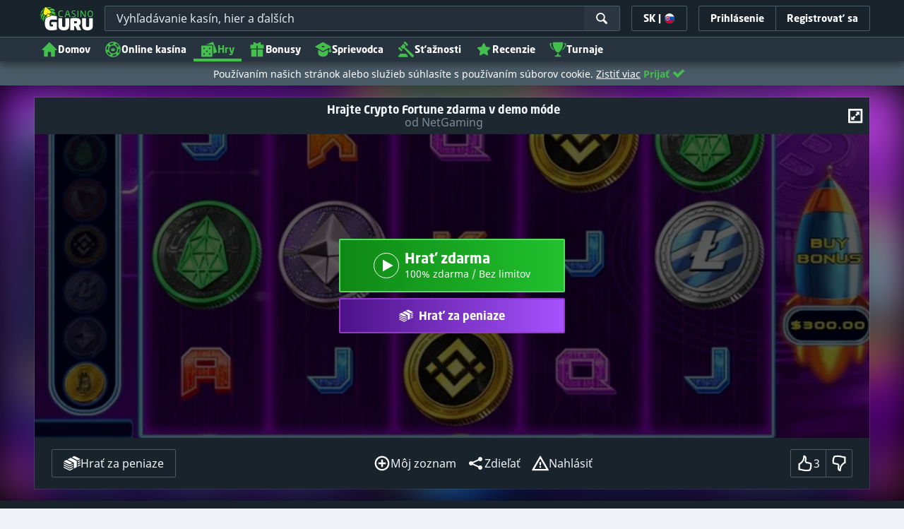

--- FILE ---
content_type: image/svg+xml;charset=UTF-8
request_url: https://static.casino.guru/pict/136189/NetGaming_white.svg?timestamp=1663497237000&imageDataId=374900&webp=true
body_size: 3984
content:
<?xml version="1.0" encoding="utf-8"?>
<!-- Generator: Adobe Illustrator 23.0.0, SVG Export Plug-In . SVG Version: 6.00 Build 0)  -->
<svg version="1.1" id="Layer_1" xmlns="http://www.w3.org/2000/svg" xmlns:xlink="http://www.w3.org/1999/xlink" x="0px" y="0px"
	 viewBox="0 0 400 230" style="enable-background:new 0 0 400 230;" xml:space="preserve">
<style type="text/css">
	.st0{fill:#FFFFFF;}
	.st1{fill:#B61310;}
	.st2{fill:#D11B0C;}
	.st3{fill:#C5170E;}
	.st4{fill:#F02407;}
	.st5{fill:#8D0717;}
	.st6{fill:#E2200A;}
	.st7{fill:#9B0B14;}
</style>
<image style="overflow:visible;enable-background:new    ;" width="500" height="164" xlink:href="A70E3924.jpg"  transform="matrix(0.9999 0 0 0.9999 -7232 -7652)">
</image>
<g>
	<path class="st0" d="M360.6,107.2c0-1,0-1.8,0-2.6c2.6,0,5.1,0,7.8,0c0,0.2,0,0.5,0,0.7c0,8.1,0,16.3,0,24.4
		c0,6.4-3.5,10.9-9.7,12.3c-4.2,1-8.4,0.7-12.3-1.4c-1.9-1-3.7-2.8-4.6-4.6c2.2-1.3,4.5-2.6,6.8-3.9c0.1,0.1,0.2,0.2,0.2,0.2
		c1.2,2.1,3.1,3,5.4,3.1c1.3,0.1,2.6-0.1,3.8-0.7c1.7-0.9,2.5-2.4,2.6-4.2c0.1-1,0-2,0-2.8c-0.9,0.7-1.9,1.6-2.9,2.1
		c-4.4,1.9-8.6,1.3-12.4-1.4c-4.2-3-5.8-7.3-5.4-12.4c0.4-4.8,2.7-8.4,7-10.7c3.3-1.8,6.9-2,10.4-0.6
		C358.6,105.1,359.6,106,360.6,107.2z M360.6,117.3c0-3.6-2.6-6.2-6.3-6.2c-3.8,0-6.5,2.5-6.5,6.1c0,3.7,2.6,6.2,6.3,6.2
		C358,123.4,360.6,120.9,360.6,117.3z"/>
	<path class="st0" d="M210.9,107.1c0-0.9,0-1.7,0-2.6c2.6,0,5.2,0,7.8,0c0,0.2,0,0.4,0,0.6c0,8.1,0,16.3,0,24.4
		c0,3.6-0.9,6.8-3.6,9.3c-2,1.9-4.5,2.9-7.2,3.4c-3.4,0.6-6.7,0.4-10-0.9c-2.5-1-4.5-2.8-5.9-5.2c2.3-1.3,4.5-2.6,6.8-4
		c0.1,0.1,0.1,0.1,0.1,0.2c1.9,2.9,5.5,4,8.8,2.7c1.9-0.8,2.9-2.3,3.1-4.3c0.1-1,0-2,0-3.1c-0.3,0.3-0.5,0.5-0.8,0.8
		c-2.2,2.1-5,2.7-7.9,2.5c-6.7-0.5-11.7-5.9-12.1-12.6c-0.4-6.7,3.9-13,10.7-14.2c3.2-0.5,6.2-0.2,8.8,2
		C210.1,106.2,210.5,106.6,210.9,107.1z M210.9,117.2c0-3.6-2.6-6.2-6.4-6.2c-3.8,0-6.4,2.5-6.4,6.1c0,3.7,2.6,6.2,6.4,6.2
		C208.3,123.4,210.9,120.9,210.9,117.2z"/>
	<path class="st0" d="M294.8,131.1c-2.6,0-5.3,0-7.9,0c0-0.2,0-0.5,0-0.7c0-5,0-9.9,0-14.9c0-0.5-0.1-1.1-0.2-1.6
		c-0.4-1.7-1.6-2.6-3.3-2.7c-1.8-0.1-3.4,0.7-4,2.3c-0.3,0.8-0.5,1.7-0.5,2.5c0,4.8,0,9.6,0,14.5c0,0.2,0,0.5,0,0.7
		c-2.7,0-5.3,0-8,0c0-0.2,0-0.5,0-0.7c0-5,0-9.9,0-14.9c0-0.5-0.1-1.1-0.2-1.6c-0.4-1.7-1.5-2.7-3.3-2.8c-1.8-0.1-3.4,0.7-3.9,2.2
		c-0.3,0.8-0.5,1.8-0.5,2.7c-0.1,4.8,0,9.6,0,14.3c0,0.2,0,0.5,0,0.7c-2.7,0-5.3,0-7.9,0c0-8.8,0-17.7,0-26.5c2.6,0,5.2,0,7.9,0
		c0,0.7,0,1.4,0,2.3c1.9-2.4,4.4-3.1,7.2-3.1c2.8,0,5.2,1.1,6.9,3.4c3.1-4.7,12.7-4.9,16.2,1c1,1.8,1.6,3.7,1.6,5.8
		c0,5.6,0,11.2,0,16.7C294.8,130.8,294.8,130.9,294.8,131.1z"/>
	<path class="st0" d="M250.5,131.1c-2.7,0-5.3,0-8,0c0-0.8,0-1.5,0-2.3c-0.1,0.1-0.2,0.1-0.3,0.2c-2,2-4.5,2.8-7.2,2.9
		c-6,0.2-10.9-4.1-12.4-9.6c-1.5-5.6-0.5-10.7,3.6-14.9c4.1-4.2,10.1-4.3,13.9-2.2c0.8,0.5,1.6,1.1,2.4,1.7c0-0.7,0-1.5,0-2.3
		c2.7,0,5.3,0,8,0C250.5,113.4,250.5,122.2,250.5,131.1z M236.2,124.2c3.8,0,6.3-2.6,6.4-6.5c0-3.8-2.5-6.4-6.2-6.5
		c-3.8,0-6.4,2.5-6.4,6.4C229.9,121.6,232.4,124.2,236.2,124.2z"/>
	<path class="st0" d="M170.5,121c-6.3,0-12.5,0-18.8,0c0.6,1.5,1.5,2.6,2.9,3.1c3.1,1.1,5.9,0.9,8.5-1.4c2.1,1.2,4.2,2.4,6.4,3.7
		c-1.9,2.6-4.3,4.3-7.3,5c-4.2,1-8.4,0.7-12.2-1.4c-4.2-2.3-6.3-6-6.7-10.7c-0.3-3.6,0.4-7,2.6-9.9c2.8-3.7,6.6-5.4,11.2-5.5
		c7.5-0.1,13.3,5.2,13.8,12.8C170.9,118,170.8,119.5,170.5,121z M162.8,115c-0.4-2.4-2.7-4.2-5.5-4.2c-2.9,0-5.3,1.7-5.7,4.2
		C155.3,115,159.1,115,162.8,115z"/>
	<path class="st0" d="M140.4,131.1c-2.7,0-5.3,0-8,0c0-0.2,0-0.4,0-0.7c0-4.7,0-9.4,0-14.1c0-0.7-0.1-1.4-0.2-2.1
		c-0.6-2.2-2.6-3.4-5-3.1c-2.8,0.4-4.3,2.1-4.3,5.1c0,4.7,0,9.4,0,14.1c0,0.2,0,0.5,0,0.7c-2.7,0-5.3,0-8,0c0-8.9,0-17.7,0-26.5
		c2.7,0,5.3,0,8,0c0,0.8,0,1.5,0,2.3c3.1-3.7,9.8-3.9,13.4-1.3c2.5,1.8,3.7,4.3,4,7.3c0.1,0.9,0.1,1.7,0.1,2.6c0,5,0,10,0,15
		C140.4,130.6,140.4,130.8,140.4,131.1z"/>
	<path class="st0" d="M337,131.1c-2.7,0-5.3,0-8,0c0-0.2,0-0.4,0-0.7c0-4.8,0-9.6,0-14.3c0-0.5,0-1-0.1-1.4
		c-0.5-2.4-2.5-3.8-5.1-3.5c-2.7,0.3-4.2,1.9-4.3,4.8c-0.1,1.3,0,2.5,0,3.8c0,3.5,0,7.1,0,10.6c0,0.2,0,0.5,0,0.7c-2.7,0-5.3,0-8,0
		c0-8.9,0-17.7,0-26.6c2.6,0,5.3,0,7.9,0c0,0.7,0,1.5,0,2.4c0.5-0.4,0.8-0.8,1.2-1.2c1.5-1.2,3.2-1.7,5-1.9c3-0.3,5.7,0.3,8,2.3
		c2,1.8,2.9,4.1,3.3,6.7c0.1,0.8,0.1,1.7,0.1,2.5c0,5,0,10,0,15C337,130.6,337,130.8,337,131.1z"/>
	<path class="st1" d="M23.8,122.8c2.1-3.2,4.1-6.5,6.2-9.7c2.3-3.7,4.7-7.3,7-11c0.1-0.2,0.3-0.4,0.4-0.6c0.2,0.3,0.4,0.6,0.5,0.9
		c1.5,3.1,2.9,6.1,4.4,9.2c0.3,0.7,0.6,0.7,1,0.1c0.3-0.5,0.7-1,1-1.5c2.3-3.3,4.2-6.9,6.8-10c0.8-0.5,1.5-1,2.3-1.5
		c0.2,0.2,0.5,0.4,0.6,0.7c1.1,2.3,2.2,4.5,3.2,6.8c1.3,2.8,2.7,5.5,4,8.3c0.1,0.2,0.1,0.4,0.2,0.6c-1.6-0.6-3.3-0.9-5-0.4
		c-1.8,0.5-3.4,1.3-4.3,3c-0.4,0.6-0.8,1.2-1.2,1.8c-1.5,2.3-3,4.6-4.4,6.8c-0.3-0.7-0.7-1.3-1-2c-1.3-2.7-2.6-5.5-3.9-8.2
		c-0.2-0.4-0.5-0.5-0.9-0.1c-0.1,0.1-0.2,0.2-0.3,0.4c-1.9,2.7-3.4,5.8-5.7,8.2c-0.1,0.1-0.2,0.1-0.3,0.2c-2,1.4-4.1,1.7-6.5,1.1
		C26.3,125.3,24.9,124.2,23.8,122.8z"/>
	<path class="st0" d="M183.3,97c0,2.5,0,4.9,0,7.4c1.8,0,3.6,0,5.5,0c0,2.6,0,5.1,0,7.7c-1.8,0-3.6,0-5.4,0c0,0.3,0,0.5,0,0.8
		c0,2.8,0,5.5,0,8.3c0,1.8,0.7,2.5,2.5,2.7c1,0.1,2,0,3,0c0,2.4,0,4.8,0,7.3c-0.9,0.1-1.8,0.2-2.7,0.2c-1.6-0.1-3.2-0.1-4.7-0.4
		c-3.4-0.6-5.3-2.8-5.8-6.2c-0.1-1.1-0.2-2.1-0.2-3.2c0-3.1,0-6.1,0-9.2c0,0,0-0.1-0.1-0.2c-1.4,0-2.7,0-4.2,0c0-2.6,0-5.1,0-7.7
		c1.4,0,2.8,0,4.2,0c0-1.3,0-2.5,0-3.8c0-1.3,0-1.3,1.3-1.7c2.1-0.6,4.3-1.3,6.4-1.9C183.1,97.1,183.2,97.1,183.3,97z"/>
	<path class="st2" d="M53.5,98.7c-0.8,0.5-1.5,1-2.3,1.5c-0.3-0.3-0.6-0.7-0.8-1c-1.4-3-2.8-5.9-4.3-8.9c-0.1-0.2-0.3-0.4-0.4-0.6
		c3.4-2.6,7.1-2.9,10.9-1.2c2,0.9,3.4,2.3,4.6,4.1c3.5,5.5,7.1,11.1,10.6,16.6c0.1,0.2,0.3,0.3,0.4,0.5c0.1,0.2,0.1,0.4,0.2,0.5
		c1.6,1.8,3.6,2.8,6,2.8c0.8,0,1.6-0.2,2.4-0.3c0.1,0.2,0.1,0.5,0.2,0.7c1.7,3.5,3.4,7,5.1,10.5c0.3,0.6,0.7,1.3,0.3,2
		c-0.3,0.3-0.6,0.6-0.9,0.8c-2.4,1.7-5.1,2.7-8,2.6c0-0.3,0.2-0.8,0.1-1c-1.7-3.6-3.5-7.2-5.2-10.8c-0.6-1.3-1.2-2.6-1.8-3.9
		c-2.3-4.8-4.6-9.5-6.9-14.3c-0.2-0.5-0.8-1-1.3-1.2c-2-0.9-4-1-6.1-0.6C55.4,97.8,54.5,98.3,53.5,98.7z"/>
	<path class="st3" d="M53.5,98.7c0.9-0.4,1.8-0.9,2.8-1.1c2.1-0.5,4.2-0.4,6.1,0.6c0.5,0.2,1,0.7,1.3,1.2c2.3,4.7,4.6,9.5,6.9,14.3
		c0.6,1.3,1.2,2.6,1.8,3.9c1.7,3.6,3.5,7.2,5.2,10.8c0.1,0.3-0.1,0.7-0.1,1c0,0,0,0,0,0c-1.3-0.3-2.6-0.5-3.9-0.8
		c-0.9-0.5-1.8-1-2.7-1.5c-0.4-0.2-0.6-0.1-0.8,0.2c-0.3,0.4-0.5,0.8-0.8,1.3c-1.6,2.6-3.3,5.1-4.9,7.7c-0.7-1-1.3-1.9-2-2.9
		c1.8-2.8,3.6-5.6,5.4-8.3c0.3-0.5,0.2-0.9-0.1-1.3c-0.8-1.2-1.3-2.4-1.7-3.8c-0.2-0.7-0.7-1.4-1.1-2.1c-0.7-1-1.5-1.9-2.7-2.4
		c-0.2-0.1-0.4-0.3-0.6-0.4c-0.1-0.2-0.1-0.4-0.2-0.6c-1.3-2.8-2.7-5.5-4-8.3c-1.1-2.3-2.1-4.5-3.2-6.8
		C54.1,99.1,53.8,98.9,53.5,98.7z"/>
	<path class="st4" d="M89.7,87.9c5.2-1.5,11.2,1.4,12.9,7.2c0.9,3.1,0.5,6-1.2,8.7c-2.4,3.7-4.7,7.4-7.1,11.1
		c-0.1,0.2-0.3,0.4-0.5,0.6c-0.2-0.2-0.4-0.3-0.5-0.6c-1.6-3.4-3.3-6.9-4.9-10.3c0.6-0.9,1.1-1.8,1.7-2.8c0.5-0.7,0.9-1.4,1.4-2.1
		c0.4-0.6,0.8-1.2,1.1-1.8c0.4-0.6,0.8-1.3,1.3-1.9c0.4-0.6,0.8-1.3,1.2-1.9c0.1-0.2,0.1-0.5,0-0.6c-0.5-0.6-1.1-1.2-1.6-1.8
		C92.1,90.4,90.9,89.2,89.7,87.9z"/>
	<path class="st5" d="M23.8,122.8c1.1,1.4,2.5,2.5,4.2,3c2.3,0.7,4.5,0.3,6.5-1.1c0.1-0.1,0.2-0.1,0.3-0.2c0,0.1,0,0.1,0,0.2
		c0.8,1.7,1.7,3.4,2.5,5.1c0.6,1.2,1.1,2.4,1.7,3.6c0.4,0.8,0.9,1.6,1.3,2.4c-1.7,2.2-3.9,3.4-6.5,3.9c-5.9,1-11.2-3.1-12.1-8.6
		C21.3,128,22,125.3,23.8,122.8z"/>
	<path class="st0" d="M306.9,131.1c-2.7,0-5.3,0-7.9,0c0-8.9,0-17.7,0-26.6c2.6,0,5.3,0,7.9,0C306.9,113.4,306.9,122.2,306.9,131.1z
		"/>
	<path class="st3" d="M45.9,89.7c0.1,0.2,0.3,0.4,0.4,0.6c1.4,3,2.8,5.9,4.3,8.9c0.2,0.4,0.5,0.7,0.8,1c-2.6,3.1-4.5,6.7-6.8,10
		c-0.3,0.5-0.7,1-1,1.5c-0.4,0.6-0.7,0.6-1-0.1c-1.5-3.1-2.9-6.1-4.4-9.2c-0.2-0.3-0.3-0.6-0.5-0.9c1.8-2.9,3.7-5.8,5.6-8.7
		c0.7-1.1,1.7-2,2.5-3C45.7,89.8,45.8,89.8,45.9,89.7z"/>
	<path class="st6" d="M88.3,104.6c1.6,3.4,3.3,6.9,4.9,10.3c0.1,0.2,0.3,0.4,0.5,0.6c-0.4,0.7-0.8,1.3-1.2,2
		c-1.4,2.2-2.9,4.5-4.3,6.7c-0.2,0.3-0.4,0.6-0.7,0.9c0,0.1-0.1,0.2-0.1,0.3c0,0,0,0,0,0c-0.3,0.2-0.6,0.4-0.9,0.6
		c0.4-0.8,0-1.4-0.3-2c-1.7-3.5-3.4-7-5.1-10.5c-0.1-0.2-0.1-0.5-0.2-0.7c2.5-0.9,4.2-2.8,5.3-5.2c0.2-0.2,0.3-0.4,0.5-0.6
		C87.3,106.1,87.8,105.4,88.3,104.6z"/>
	<path class="st7" d="M40.5,135.8c-0.4-0.8-0.9-1.6-1.3-2.4c-0.6-1.2-1.1-2.4-1.7-3.6c-0.8-1.7-1.7-3.4-2.5-5.1c0-0.1,0-0.1,0-0.2
		c2.3-2.4,3.8-5.5,5.7-8.2c0.1-0.1,0.2-0.3,0.3-0.4c0.3-0.4,0.7-0.3,0.9,0.1c1.3,2.7,2.6,5.5,3.9,8.2c0.3,0.7,0.7,1.3,1,2
		c-1.7,2.7-3.4,5.4-5.1,8.1C41.1,134.9,40.8,135.4,40.5,135.8z"/>
	<path class="st5" d="M86.3,107.5c-1.2,2.3-2.8,4.2-5.3,5.2c-0.8,0.1-1.6,0.2-2.4,0.3c-2.4,0.1-4.4-0.9-6-2.8
		c-0.1-0.1-0.2-0.3-0.2-0.5c2.1-3.3,4.3-6.7,6.4-10c0,0,0.1-0.1,0.1-0.1c0.9,1,1.8,1.9,2.7,2.9C83.2,104.2,84.7,105.8,86.3,107.5z"
		/>
	<path class="st4" d="M86.5,126c0.3-0.2,0.6-0.4,0.9-0.6c-1.6,2.5-3.2,5-4.8,7.5c-0.8,1.2-1.5,2.5-2.4,3.5c-2.4,2.7-5.5,3.9-9.1,3.5
		c0.1-0.2,0.1-0.3,0.2-0.5c1.7-2.6,3.4-5.2,5.1-7.9c0.4-0.7,0.8-1.4,1.2-2.1c0,0,0,0,0,0c3,0.1,5.6-0.8,8-2.6
		C85.9,126.6,86.2,126.3,86.5,126z"/>
	<path class="st0" d="M307.8,97.4c0,2.6-2.2,4.8-4.8,4.8c-2.7,0-4.9-2.2-4.8-4.9c0-2.6,2.2-4.7,4.8-4.7
		C305.7,92.6,307.8,94.7,307.8,97.4z"/>
	<path class="st7" d="M86.3,107.5c-1.6-1.7-3.1-3.4-4.7-5.1c-0.9-1-1.8-1.9-2.7-2.9c1.2-1.8,2.3-3.6,3.5-5.4
		c0.2,0.1,0.4,0.3,0.5,0.4c1.1,1.2,2.3,2.4,3.4,3.6c0.9,1,1.8,2,2.7,3c0.3,0.3,0.6,0.5,0.9,0.7c-0.6,0.9-1.1,1.8-1.7,2.8
		c-0.5,0.8-1,1.5-1.5,2.3C86.6,107.1,86.4,107.3,86.3,107.5z"/>
	<path class="st1" d="M64.9,117.9c0.4,0.7,0.9,1.4,1.1,2.1c0.4,1.4,0.9,2.6,1.7,3.8c0.3,0.4,0.4,0.9,0.1,1.3
		c-1.8,2.8-3.6,5.5-5.4,8.3c-1.2-1.9-2.5-3.9-3.7-5.8c0.9-1.3,1.8-2.7,2.6-4C62.5,121.7,63.7,119.8,64.9,117.9z"/>
	<path class="st5" d="M61.6,115.1c0.2,0.1,0.4,0.3,0.6,0.4c-0.1,0.3-0.2,0.6-0.4,0.8c-1.4,2.2-2.8,4.4-4.2,6.6
		c-0.3,0.5-0.7,1-1.1,1.4c-1.3-2-2.5-3.9-3.8-5.9c-0.2-0.2-0.3-0.5-0.5-0.7c1-1.7,2.5-2.5,4.3-3C58.3,114.2,60,114.5,61.6,115.1z"/>
	<path class="st6" d="M77.5,129.4c-0.4,0.7-0.7,1.4-1.2,2.1c-1.7,2.6-3.4,5.3-5.1,7.9c-0.1,0.1-0.1,0.3-0.2,0.5
		c-1.4-0.1-2.6-0.5-3.8-1.2c0.1-0.2,0.1-0.4,0.2-0.5c2-3.2,4.1-6.3,6.1-9.5C74.9,128.9,76.2,129.1,77.5,129.4z"/>
	<path class="st2" d="M73.6,128.6c-2,3.2-4.1,6.3-6.1,9.5c-0.1,0.2-0.1,0.3-0.2,0.5c-1.2-0.6-2.1-1.4-2.9-2.3
		c1.6-2.6,3.3-5.1,4.9-7.7c0.3-0.4,0.5-0.8,0.8-1.3c0.2-0.3,0.4-0.4,0.8-0.2C71.8,127.6,72.7,128.1,73.6,128.6z"/>
	<path class="st7" d="M56.6,124.3c0.4-0.5,0.8-0.9,1.1-1.4c1.4-2.2,2.8-4.4,4.2-6.6c0.2-0.3,0.3-0.6,0.4-0.8c1.2,0.5,2,1.4,2.7,2.4
		c-1.2,1.9-2.4,3.8-3.6,5.7c-0.9,1.3-1.7,2.7-2.6,4C58,126.5,57.3,125.4,56.6,124.3z"/>
	<path class="st1" d="M89.9,101.8c-0.3-0.2-0.6-0.4-0.9-0.7c-0.9-1-1.8-2-2.7-3c-1.1-1.2-2.3-2.4-3.4-3.6c-0.2-0.2-0.3-0.3-0.5-0.4
		c0.5-0.7,0.9-1.4,1.4-2.2c0.1,0,0.2,0.1,0.2,0.1c1.3,1.3,2.5,2.7,3.8,4c0.7,0.7,1.3,1.5,2,2.2c0.5,0.5,1,0.9,1.5,1.4
		C90.9,100.4,90.4,101.1,89.9,101.8z"/>
	<path class="st3" d="M91.3,99.7c-0.5-0.4-1.1-0.9-1.5-1.4c-0.7-0.7-1.3-1.5-2-2.2c-1.3-1.4-2.5-2.7-3.8-4C84,92.1,83.9,92,83.8,92
		c0.5-0.5,0.9-1.1,1.4-1.6c0.3,0.2,0.6,0.5,0.8,0.7c2.1,2.3,4.3,4.6,6.4,6.9C92.1,98.5,91.7,99.1,91.3,99.7z"/>
	<path class="st2" d="M92.5,97.9c-2.1-2.3-4.3-4.6-6.4-6.9c-0.2-0.3-0.5-0.5-0.8-0.7c0.7-0.5,1.4-1,2.2-1.5c0.3,0.4,0.5,0.8,0.8,1.1
		c1.4,1.6,2.9,3.1,4.4,4.7c0.4,0.4,0.7,0.9,1.1,1.4C93.3,96.7,92.9,97.3,92.5,97.9z"/>
	<path class="st6" d="M93.7,96c-0.4-0.5-0.7-1-1.1-1.4c-1.4-1.6-2.9-3.1-4.4-4.7c-0.3-0.3-0.6-0.8-0.8-1.1c0.8-0.3,1.5-0.6,2.3-0.9
		c1.2,1.3,2.4,2.5,3.6,3.8c0.6,0.6,1.1,1.2,1.6,1.8c0.1,0.1,0.1,0.5,0,0.6C94.5,94.8,94.1,95.4,93.7,96z"/>
	<path class="st0" d="M374.6,106.2c0,0.9,0,1.8,0,2.8c-0.3,0-0.5,0-0.9,0c0-1.5,0-2.9,0-4.4c0.4,0,0.7,0,1.2,0
		c0.4,1,0.7,2.1,1.2,3.3c0.4-1.2,0.8-2.2,1.2-3.3c0.4,0,0.8,0,1.2,0c0,1.5,0,2.9,0,4.4c-0.2,0-0.5,0-0.8,0c0-0.9,0-1.9,0-2.9
		c0,0-0.1,0-0.1,0c-0.3,0.8-0.6,1.6-0.9,2.4c-0.1,0.2-0.3,0.4-0.5,0.5c-0.2-0.2-0.4-0.3-0.5-0.5c-0.3-0.8-0.6-1.5-0.9-2.3
		C374.7,106.1,374.7,106.1,374.6,106.2z"/>
	<path class="st0" d="M371.1,105.2c-0.4,0-0.8,0-1.2,0c0-0.3,0-0.5,0-0.7c1.1,0,2.2,0,3.4,0c0,0.2,0,0.4,0,0.7c-0.4,0-0.8,0-1.2,0
		c0,1.3,0,2.5,0,3.8c-0.3,0-0.6,0-0.9,0C371.1,107.7,371.1,106.5,371.1,105.2z"/>
	<path class="st4" d="M87.4,125.4c0-0.1,0.1-0.2,0.1-0.3C87.5,125.2,87.4,125.3,87.4,125.4z"/>
</g>
</svg>


--- FILE ---
content_type: image/svg+xml;charset=UTF-8
request_url: https://static.casino.guru/pict/529382/6222c_500x250_dark.svg?timestamp=1757488029000&imageDataId=1451752&height=116&webp=true
body_size: 5439
content:
<svg xmlns="http://www.w3.org/2000/svg" xmlns:xlink="http://www.w3.org/1999/xlink" width="500" height="250" viewBox="0 0 500 250">
  <g id="_6222c_500x250_dark" data-name="6222c_500x250_dark">
    <image id="slovmatic" x="100" y="92" width="299" height="67" xlink:href="[data-uri]"/>
  </g>
</svg>
